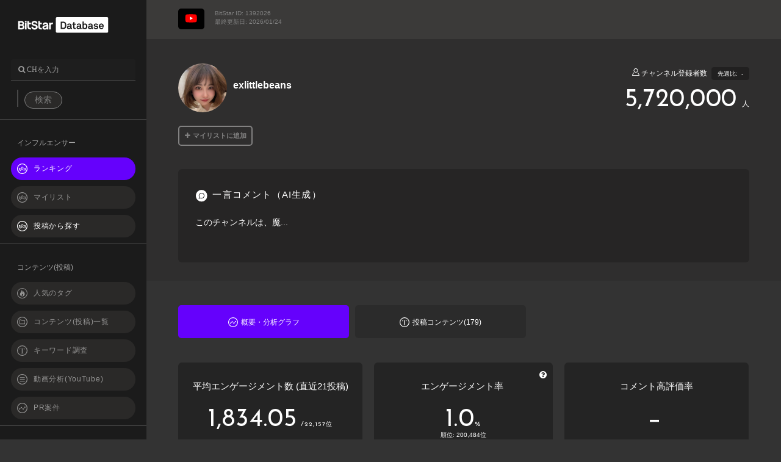

--- FILE ---
content_type: text/html; charset=utf-8
request_url: https://db.bitstar.tokyo/youtube/UCuSkK03h80AhO4IkvaSWdow
body_size: 42967
content:
<!DOCTYPE html><html lang="ja"><head><meta content="width=device-width, initial-scale=1.0" name="viewport" /><title>exlittlebeans</title><meta content="exlittlebeans | YouTubeジャンル: ブログ の詳細データはこちら。BitStar Databaseではインフルエンサーの分析〜キャスティング、プロモーション戦略立案〜レポーティングまで一気通貫したソリューションを提供します。" name="description" /><link rel="stylesheet" media="all" href="/assets/ipr/application-805e12fa2a69244f0eafe9acadcb2a15182291dac41d88234a3d9840c1d9562a.css" /><script>
//<![CDATA[
window.gon={};gon.i18n={"admin":{"credits":{"downloading_csv_message":"%{download_text}CSVのダウンロード中です。","download_success_message":"%{download_text}CSVのダウンロードが完了しました。","download_success_note":"CSVファイルを確認してください。","close":"閉じる","download_failed_message":"%{download_text}CSVのダウンロードに失敗しました。","download_failed_note":"お手数ですがもう一度ダウンロードをして下さい。","business_partner_list":"与信一覧","bugyo_business_partner_list":"奉行用与信一覧","debt_management_business_partner_list":"債務債権管理用与信一覧","bulk_import_credit":"取引先の一括取込処理","unexpected_error":"予期せぬエラーが発生しました","bulk_import_success":"取引先の一括取込処理状況の取得に成功しました","all_process_failed":"すべての処理でエラーが発生しました","required":"必須","company_name_en":"会社名（英字）","company_name":"会社名","company_number":"法人番号","invoice_number":"インボイス番号","overseas_bank_note":"海外口座への送金の場合は、銀行名を【海外送金】で選択してください","company_number_error":"法人番号に誤りがあります。法人/個人の区分と法人番号をご確認ください。","invoice_number_error":"インボイス番号に誤りがあります。","corporate_registration_note":"入力された番号は法人格なので法人登録お願いします。","number_already_exists":"番号はすでに存在します","credit_id":"取引先ID","duplicate_registration_error":"大変申し訳ありません。\nご入力いただいた代表者名/生年月日での登録がすでにされています。\n大変恐れ入りますが、下記のコードをBitStarの担当者にお伝えいただけますか？"},"promotion_submissions":{"show":{"ai_analysis_button":"AI分析を実行","generating":"生成中..."}},"plan":{"delivery_locked":"納品予定日がシステムロックを過ぎています。","delivery_change_request":"納品予定日を変更するか、システム修正稟議の提出をお願いします。","delivery_manager_request":"納品予定日の変更にはマネージャーへの依頼が必要。","issue_requesting":"URL発行を依頼中です。","issue_completed":"URL発行の依頼が完了しました。","plan_name":"プラン名:","admin_name":"担当者名:","close":"閉じる","fetching_messages":"メッセージを取得中...","show_all_history":"すべての履歴を表示する","select_promotion":"発注を選択してください","error_retry":"エラーが発生しました。もう一度やりなおしてください","enter_approval_number":"システム修正稟議番号を入力してください","saving":"保存中...","save":"保存","missing_fields":"未入力の項目があります","csv_downloading":"CSVファイルのダウンロード中です。","csv_downloaded":"CSVファイルのダウンロードが完了しました。","csv_check":"CSVファイルを確認してください。","csv_failed":"CSVファイルのダウンロードに失敗しました。","csv_retry":"お手数ですがもう一度ダウンロードをして下さい。","tax_included":"税込:","delete_confirm":"削除してもよろしいですか？","unrecorded":"未計上"},"plan_order_selection":{"other":"その他","payment_attention":"支払いをメンバーごとに分けていただく必要があります。こちらのリストをご参照の上ご登録お願いします。","search_results":"検索結果 %{count}件","unverified":"（未与信）","cannot_delete_delivered":"納品済みのため削除できません","add":"追加","delete":"削除","select_platform":"プラットフォーム選択","selected_recipients":"選択された支払先 %{count}人","searching":"検索中...","unselected_platform_alert":"プラットフォームが未選択の発注があります。"},"re_search_button":{"search_failed":"検索に失敗しました","retry_search":"再検索する"}},"ipr":{"influencers":{"fan_count_params":{"all":"全て","over_1k":"0.1万人 ~ 0.5万人","over_5k":"0.5万人 ~ 1万人","over_10k":"1万人 ~ 5万人","over_50k":"5万人 ~ 10万人","over_100k":"10万人 ~ 50万人","over_500k":"50万人 ~ 100万人","over_1m":"100万人 ~"},"list_key_search":{"none":"なし","engagement_mean":"平均エンゲージメント数","view_median":"動画視聴回数予想","engagement_rate":"エンゲージメント率","rt_median":"想定リポスト数","like_median":"想定いいね数","unit_price_desc":"想定単価","follower_count":"フォロワー数"},"fan_genders":{"男性過半数":"male","女性過半数":"female"},"default_gender":"性別を選択してください","select_age_range":"年齢層を選択してください","search_key":{"fan_count":"ファン数","display_order":"表示順序","filter_free_word":"絞り込みフリーワード","cluster":"クラスター"},"youtube_ranking":{"search_key":{"fan_count":"ファン数","display_order":" 表示順序","ch_search":" CH検索","filter_free_word":"絞り込みフリーワード","genre_selection":"ジャンル選択","viewer_information":"視聴者情報","influencer_information":"インフルエンサー情報"}},"instagram_ranking":{"search_key":{"fan_count":"ファン数","display_order":"表示順序","account_search":"アカウント検索","filter_free_word":"絞り込みフリーワード","genre_selection":"ジャンル選択","influencer_information":"インフルエンサー情報"},"categories":{"fashion":"ファッション","ootd":"今日のコーデ","easy_recipes":"簡単レシピ","home_cooking":"おうちごはん","budget_style":"プチプラコーデ","diet":"ダイエット","nails":"ネイル","illustration":"イラスト","enjoy_life":"暮らしを楽しむ","quick_recipes":"時短レシピ","beauty":"美容","lifestyle":"暮らし","skincare":"スキンケア","cosmetics":"コスメ","manga":"漫画","makeup":"メイク","slow_living":"丁寧な暮らし","fitness":"筋トレ","tokyo_gourmet":"東京グルメ","parenting":"子育て","travel":"旅行","interior":"インテリア"}},"tiktok_ranking":{"categories":{"cooking":"料理","fashion":"ファッション","diet":"ダイエット","beauty":"美容","makeup":"メイク","product_reviews":"購入品紹介","gaming":"ゲーム","vlog":"vlog","couple":"カップル","cosplay":"コスプレ","cats":"猫","romance":"恋愛","dogs":"犬","fitness":"筋トレ","dancing":"踊ってみた","singing":"歌ってみた","anime":"anime","illustration":"イラスト","soccer":"サッカー","family_life":"子供のいる暮らし","couple_daily":"カップルの日常","game_streaming":"ゲーム実況","fandom":"推し活","easy_recipes":"簡単レシピ","healing":"癒し"}}},"view_count":"視聴回数","follower_count":"フォロワー数","day":"日","week":"週間","month":"ヶ月","post_count":"投稿本数","year_month_format":"%Y年%m月","year_month_day_format":"%Y年%m月%d日","avg_view_count":"平均再生数","avg_post_count":"平均投稿数","from_last_week_data":"直近一週間のデータから算出","from_last_month_data":"直近一ヶ月のデータから算出","avg_post_counts":"平均投稿本数","no_content":"コンテンツがありません","unspecified":"指定なし","csv_download":{"downloading_csv":"CSVをダウンロード中です","dont_leave_page":"ページを移動しないでください","download_failed":"問題が発生したため、ダウンロード出来ませんでした","date_str_format":"y年m月d日","youtube_ranking_list":"YouTuberランキングリスト","instagrammer_ranking_list":"Instagrammerランキングリスト","twitter_ranking_list":"Twitterランキングリスト","tiktok_ranking_list":"TikTokランキングリスト","influencer":"インフルエンサー","posts":"投稿","youtube_my_list":"YouTuberマイリスト","youtube_my_list_follower_trend":"YouTuberマイリスト_フォロワー推移","youtube_my_list_fan_attributes":"YouTuberマイリスト_ファン属性","youtube_my_list_post_content":"YouTuberマイリスト_投稿コンテンツ","instagrammer_my_list":"Instagrammerマイリスト","twitter_my_list":"Twitterマイリスト","tiktok_my_list":"TikTokマイリスト","similar_influencers_list":"類似インフルエンサーリスト","content_list":"コンテンツリスト","pr_analysis_list":"PR分析一覧","pr_data_list":"PRデータリスト","content_overview":"コンテンツ一覧","instagram_search_results_list":"Instagram検索結果リスト","tiktok_search_results_list":"TikTok検索結果リスト","list":"リスト"},"already_registered":"そのリストには登録済です。","date_range_picker":{"apply":"変更","cancel":"キャンセル","start_date":"開始日","end_date":"終了日","custom":"自分で指定","days_of_week":{"sunday":"日","monday":"月","tuesday":"火","wednesday":"水","thursday":"木","friday":"金","saturday":"土"},"month_names":{"january":"1月","february":"2月","march":"3月","april":"4月","may":"5月","june":"6月","july":"7月","august":"8月","september":"9月","october":"10月","november":"11月","december":"12月"}}},"lib":{"male":"男性","female":"女性","age":"年齢","admins":{"suspend":{"confirm_suspend":"このアカウントを停止しますか？","confirm_unsuspend":"このアカウントを復活させますか？","account_suspended":"※このアカウントは現在停止中です","suspend_account":"アカウントを停止する","communication_error":"通信エラーが発生しました。時間をおいてもう一度操作をおこなってください。"},"smarthr_sync":"SmartHR連動"}},"select2":{"searching":"検索中..."}};gon.videos_urls=["https://i.ytimg.com/vi/7HnPE5FuSEI/sddefault.jpg","https://i.ytimg.com/vi/CYjM8XTmiuk/sddefault.jpg","https://i.ytimg.com/vi/dcOMXurnB4Q/sddefault.jpg","https://i.ytimg.com/vi/KXPVugwlGJk/sddefault.jpg","https://i.ytimg.com/vi/8Y4zfSBLggI/sddefault.jpg"];
//]]>
</script><script src="/assets/ipr/application-a6df770c5fd21465ec5507a4b6957c3c2d21823fdbb9bd0fd2f4d162305653e8.js"></script><meta name="csrf-param" content="authenticity_token" />
<meta name="csrf-token" content="ZpFxkwfpl6N47WIUJlk75PN1OXJxVqlMAux7gMfPu4DF7EMk5HN0RcopTTXJyfzUludkX-e-qvMdF_AhBpHG8g" /><link rel="shortcut icon" type="image/x-icon" href="/images/ipr/favicon.png" /><!-- Google Tag Manager --><script>(function (w, d, s, l, i) {
  w[l] = w[l] || [];
  w[l].push({ 'gtm.start': new Date().getTime(), event: 'gtm.js' });
  var f = d.getElementsByTagName(s)[0], j = d.createElement(s), dl = l != 'dataLayer' ? '&l=' + l : '';
  j.async = true;
  j.src = 'https://www.googletagmanager.com/gtm.js?id=' + i + dl;
  f.parentNode.insertBefore(j, f);
})
(window, document, 'script', 'dataLayer', 'GTM-PTJRZRH');</script><!-- End Google Tag Manager --><script>!function(f,b,e,v,n,t,s)
{if(f.fbq)return;n=f.fbq=function(){n.callMethod?
n.callMethod.apply(n,arguments):n.queue.push(arguments)};
if(!f._fbq)f._fbq=n;n.push=n;n.loaded=!0;n.version='2.0';
n.queue=[];t=b.createElement(e);t.async=!0;
t.src=v;s=b.getElementsByTagName(e)[0];
s.parentNode.insertBefore(t,s)}(window, document,'script',
'https://connect.facebook.net/en_US/fbevents.js');
fbq('init', '400611347394810');
fbq('track', 'PageView');
if(location.pathname == '/dashboard') {
  fbq('track', 'CompleteRegistration', {
    value: 0,
    currency: 'JPY',
  });
}</script><noscript><img height="1" width="1" style="display:none" src=src="https://www.facebook.com/tr?id=400611347394810&ev=PageView&noscript=1" style="display:none" width="1" /></noscript></head><body class="ipr influencers-youtube influencers"><!-- Google Tag Manager (noscript) --><iframe height="0" src="https://www.googletagmanager.com/ns.html?id=GTM-PTJRZRH" style="display:none;visibility:hidden" width="0"></iframe><!-- End Google Tag Manager (noscript) --><div class="loading"><img src="/assets/ipr/loading-229695433094a8a6c2bf20fc0e9e7193241cb39281d34e610cf6b6a310dd5fcf.svg" /></div><div class="cointainer"><div class="modal" id="samplemodal" tabindex="-1"><div class="modal-dialog modal-lg"><div class="modal-content"><div class="modal-header"><button class="close" data-dismiss="modal" type="button"><span>×</span></button><h4 class="modal-title">有料会員登録</h4></div><div class="modal-body">有料会員登録すると、フィルタリング機能などが使えるようになります。<a href="/settings">詳細を見る</a></div><div class="modal-footer"><button class="btn btn-default" data-dismiss="modal" type="button">閉じる</button></div></div></div></div><script>$(function() {
    $('.unclickable').click(function(){
        return false;
    })
});</script><div class="sidebar"><div class="sidebar-header"><div class="sidebar-inners"><div class="sidebar-header-main"><div class="sidebar-logos"><a href="/ranking/youtube"><img class="logo" src="/assets/ipr/db_wh-9afd5adc0c02f15a5032fba21d8efc500ccec9dbbb3b7a76e8a700124262d8cb.svg" /></a></div></div><div class="wrapper-sidebar-content"><ul class="menu-list"><form class="navbar-sns-search" action="/ranking/youtube" accept-charset="UTF-8" method="get"><div class="min-h"><div class="row row-0 select-block-lg"><div class="form-group keyword"><div class="searchbox-keywords"><input placeholder=" CHを入力" autofocus="autofocus" class="search-form fa sidebar-search-form form-control" type="text" name="account_word" id="account_word" /></div></div></div></div><div class="row-buttons"><div class="pulldown"><table class="imitation-select" id="sel2"></table></div><div class="search"><input type="submit" name="commit" value="検索" class="btn-submit" /></div></div></form></ul></div><div class="wrapper-sidebar-content"><ul class="menu-list"><li class="heading">インフルエンサー</li><li class="menu current"><a href="/ranking/youtube"><img src="/assets/ipr/icons/mnav_new_influ-a5d983a4167b8da547e234f95fbc867b1dac714f51c08fd5a6569c8d5ae9fcd6.svg" />ランキング</a></li><li class="menu normal"><span class="free-view-pop" data-placement="top" data-toggle="popover"><a class="subscription-disabled" href="/favorite_influencers/youtube"><img src="/assets/ipr/icons/mnav_new_influ-a5d983a4167b8da547e234f95fbc867b1dac714f51c08fd5a6569c8d5ae9fcd6.svg" />マイリスト</a></span></li><li class="menu normal"><span class="free-view-pop" data-placement="top" data-toggle="popover"><a href="/detail_search/instagram_users"><img src="/assets/ipr/icons/mnav_new_influ-a5d983a4167b8da547e234f95fbc867b1dac714f51c08fd5a6569c8d5ae9fcd6.svg" />投稿から探す</a></span></li></ul></div><div class="wrapper-sidebar-content"><ul class="menu-list"><li class="heading">コンテンツ(投稿)</li><li class="menu normal"><span class="free-view-pop" data-placement="top" data-toggle="popover"><a class="subscription-disabled" href="/trends/youtube"><img src="/assets/ipr/icons/mnav_trendrank-93fe754736a0460f497b215d0077c3cce3fffa25290fba88a35d01c3fbd12759.svg" />人気のタグ</a></span></li><li class="menu normal"><span class="free-view-pop" data-placement="top" data-toggle="popover"><a class="subscription-disabled" href="/content_search?platform=youtube"><img src="/assets/ipr/icons/mnav_content_search-418451bbfbda1f9ffc85cf282505372390224c7065962d9551b855b2fa7cc5f8.svg" />コンテンツ(投稿)一覧</a></span></li><li class="menu normal"><span class="free-view-pop" data-placement="top" data-toggle="popover"><a class="subscription-disabled" href="/keyword_reports"><img src="/assets/ipr/icons/mnav_report-1085255854273ad53ddcc7db11075621d9427b22cb5f8881238d05d7342c5d8f.svg" />キーワード調査</a></span></li><li class="menu normal"><span class="free-view-pop" data-placement="top" data-toggle="popover"><a class="subscription-disabled" href="/content_reports"><img src="/assets/ipr/icons/mnav_content_report-4030daedcc71013f8bac8173eebccae1bd870265fdd2450cde765f93883fbe51.svg" />動画分析(YouTube)</a></span></li><li class="menu normal"><span class="free-view-pop" data-placement="top" data-toggle="popover"><a class="subscription-disabled" href="/product_reports"><img src="/assets/ipr/icons/mnav_trend-25e58c00c5815005ee2a87a5fff7ea2d5ba30592e1ba6bef64c140ece9ed6f80.svg" />PR案件</a></span></li></ul></div><div class="wrapper-sidebar-content"><ul class="menu-list"><li class="heading">設定</li><li class="menu normal"><span class="free-view-pop" data-placement="top" data-toggle="popover"><a class="subscription-disabled" href="/settings"><img src="/assets/ipr/icons/mnav_influ_att-490edad228552498899f91b749cedb40a33d13aa2d1953589130bf2e40cc9229.svg" />アカウント情報</a></span></li><li class="menu normal"><span class="free-view-pop" data-placement="top" data-toggle="popover"><a class="subscription-disabled" href="/contacts/new"><img src="/assets/ipr/icons/mnav_mail-20863a17d8581e1c7eb77bb1d915c37b5e18a66986a55047381982071d844a38.svg" />お問い合わせ</a></span></li></ul></div><div class="sidebar-footer"><div class="account-btn"><a class="btn-sign-in" href="/sponsors/sign_up">新規登録</a><a class="btn-login" href="/sponsors/sign_in">ログイン</a></div><a target="_blank" class="privacy" href="https://corp.bitstar.tokyo/privacy">プライバシーポリシー</a><a target="_blank" href="https://bitstar.tokyo/corp/rule/#ipr">利用規約</a><p class="copyright">©2026BitStar Inc. All Rights Reserved.</p></div></div></div></div><div class="main"><div class="col-12 relative"><div class="info-influencer cbp-af-header"><div class="infl-contactlink"><div class="display-head"><div class="row row-0"><div class="current" id="select_sns"><div class="bitstar-id">BitStar ID: 1392026<br />最終更新日: 2026/01/24</div><a class="fade det_head_contant_btn influencers_header_logo youtube" href=""><span><img src="/assets/ipr/icons/hed_icon_youtube-9d3ce92c1ba449906e3390e6ae3c0d4c17ddc3b289b8febe3f43c709a06739f8.svg" /></span></a></div></div></div></div><div class="display-head row"><div class="row row-0 row-eq-height flex"><div class="col-xs-8 col-sm-8 col-md-8 col-lg-8 info-main pdr-lr-0"><div class="mt-20"><div class="info-thumbnail"><a target="blank" href="https://www.youtube.com/channel/UCuSkK03h80AhO4IkvaSWdow"><img class="thumbnail-mid" alt="thumbnail" onerror="displayNoImage(this)" src="https://yt3.ggpht.com/uaSq2SkZPa6tgQnvCITUXxQ97Xb5054qNokG_etniHGrVlU4e5o-FWJ8G4GlhT5hy8Im4wxL7ag=s240-c-k-c0x00ffffff-no-rj" /></a></div><div class="info clearfix"><p class="name">exlittlebeans</p></div></div></div><div class="col-xs-4 col-sm-4 col-md-4 col-lg-4 info-main text-right pdr-lr-0"><div class="mt-25"><p class="info-main_title"><span><img width="auto" height="12px" src="/assets/ipr/icons/head_icon_fansicon-0c8a43836c4e22cf4d18c3f87a48f024c01b1dd801d79e25f1db3786b3e0de05.svg" /></span>&nbsp;チャンネル登録者数</p><div class="updown"><span>先週比:</span>-</div><h3 class="numbercount">5,720,000<span class="rank-unit">人</span></h3></div></div></div><div class="mylist row row-0 pdr-lr-0"><span class='clearfix free-view-pop' data-placement='top' data-toggle='popover' tabindex='0'>
      <a class='fav_tags add-list-btn brief-comment-btn disabled' href='javascript:void(0)' >
        <span><i class='fa fa-plus'></i>マイリストに追加</span>
      </a>
    </span></div><div class="modal" id="modal-mylist" tabindex="-1"><div class="modal-dialog modal-lg"><div class="modal-content"><div class="modal-header"><button class="close" data-dismiss="modal" type="button"><span>×</span></button><h4 class="modal-title">リストに追加する<a class="det_head_contant_btn" href="/favorite_influencers/youtube">マイリストを作成・編集</a></h4></div><div class="modal-body row text-center modal-body-mylist"><div class="text-center mgb-20">マイリストが作成されていません。</div></div></div></div></div><input data-platform-name="Channel" id="platform_id" type="hidden" value="UCuSkK03h80AhO4IkvaSWdow" /><div id="brief-comment"><div class="row-eq-height flex brief-comment-area"><div class="col-xs-12 col-sm-12 col-md-12 col-lg-12 pdr-lr-0"><div class="brief-comment_title"><div class="title"><p class="heading"><span><img src="/assets/ipr/icons/icon_comment_circle-289a034050d2805dbebdf9cfdeff8f6ca3abb6a972589a01c26f2145c0d0f5cf.svg" /></span>一言コメント（AI生成）</p></div></div><div class="brief-comment_data"><div class="item"><div class="text-data"><p>このチャンネルは、魔...</p></div></div></div></div></div></div></div></div></div><div class="tabarea influencers-tab js-platform-display-area"><script type="text/javascript" src="//cdn.jsdelivr.net/momentjs/latest/moment.min.js"></script><script type="text/javascript" src="//cdn.jsdelivr.net/bootstrap.daterangepicker/2/daterangepicker.js"></script><link rel="stylesheet" type="text/css" href="//cdn.jsdelivr.net/bootstrap.daterangepicker/2/daterangepicker.css" /><script src="//cdnjs.cloudflare.com/ajax/libs/moment.js/2.11.2/locale/ja.js"></script><ul class="info-nav row" id="tabs-list"><li class="link active" id="tab-overview"><a class="list-btn" href="/youtube_detail/UCuSkK03h80AhO4IkvaSWdow?content=overview"><label><span><img src="/assets/ipr/icons/mnav_trend-25e58c00c5815005ee2a87a5fff7ea2d5ba30592e1ba6bef64c140ece9ed6f80.svg" /></span><span>概要・分析グラフ</span></label></a></li><li class="link" id="tab-posts"><a class="list-btn" href="/youtube_detail/UCuSkK03h80AhO4IkvaSWdow?content=posts"><label><span><img src="/assets/ipr/icons/mnav_report-1085255854273ad53ddcc7db11075621d9427b22cb5f8881238d05d7342c5d8f.svg" /></span><span>投稿コンテンツ(179)</span></label></a></li></ul><div class="section-container tabarea influencers-tab"><div class="section-container_in"><article><section class="wrapper-contents"><main class="wrapper-influencer-detail"><div class="display-area row row-0 selectmaenu_boxarea"><div class="info-sub-youtube" id="js_youtube_graph_page"><div class="info-top-area"><div class="info-sub-ara clearfix row-eq-height w-100"><div class="info-sub-left"><div><div class="clearfix"><div class="info-info"><h2 class="text-center">平均エンゲージメント数 (直近21投稿)</h2><div class="value"><h3 class="text-center">1,834.05<span>&nbsp;/</span><span class="rank-unit">22,157位</span></h3></div></div></div><div class="info-bottom clearfix"><div class="info-bottom-right clearfix row row-0"><p class="left">平均いいね数</p><p class="right"><span class="wow">1,814.8</span></p></div><div class="info-bottom-right clearfix row row-0"><p class="left">平均コメント数</p><p class="right"><span class="wow">19</span></p></div></div></div></div><div class="info-sub-middle"><div><div class="info-sub-area-top clearfix"><div class="info-info"><div class="icon_q" data-target="#documentNormalModal-recent_engagement_rate_yt" data-toggle="modal"><i class="fa fa-question-circle"></i></div><h2 class="text-center">エンゲージメント率&nbsp;</h2><div class="value"><h3 class="text-center">1.0<span>%</span></h3><p class="rank-unit text-center">順位:&nbsp;200,484位</p></div></div></div><div class="info-bottom clearfix"><div class="info-bottom-right clearfix row row-0"><p class="left">視聴数</p><p class="right"><span class="wow">3,911,618</span></p></div><div class="info-bottom-right clearfix row row-0"><p class="left">ENG数</p><p class="right"><span class="wow">39,149</span></p></div></div></div></div><div class="info-sub-right"><div><div class="info-sub-area-top clearfix"><div class="info-info"><h2 class="text-center">コメント高評価率</h2><div class="value"><h3 class="text-center">−</h3></div></div></div><div class="comment-rate-bottom"><a class="contact-link" href="/contacts/new">表示条件があるため、ご希望の方はご相談ください</a></div></div></div></div></div><div class="info-sub-ara clearfix row-eq-height w-100"><div class="info-sub-left"><div><div class="info-sub-area-top clearfix"><div class="clearfix"><div class="info-info"><div class="icon_q" data-target="#documentNormalModal-view_median" data-toggle="modal"><i class="fa fa-question-circle"></i></div><h2 class="text-center">通常動画一本あたりの視聴回数予想</h2><div class="value"><h3 class="text-center">?????</h3></div></div></div></div><div class="info-bottom clearfix"><div class="info-bottom-right clearfix row row-0"><p class="left">最小再生数予想</p><p class="right"><span class="wow">?????</span></p></div><div class="info-bottom-right clearfix row row-0"><p class="left">最大再生数予想</p><p class="right"><span class="wow">?????</span></p></div></div></div></div><div class="info-sub-middle"><div><div class="info-sub-area-top clearfix"><div class="info-info"><h2 class="text-center">通常動画一本あたりの想定単価</h2><div class="value clearfix"><div class="unit-price-col text-center"><h3 class="inline">?????<span class="rank-unit">万円</span></h3><span class="rank-unit">&nbsp;〜&nbsp;</span><h3 class="inline">?????<span class="rank-unit">万円</span></h3></div></div></div></div><div class="info-bottom clearfix"><div class="info-bottom-right clearfix row row-0"><p class="left">想定最低単価</p><p class="right"><span class="wow">?????<span class="rank-unit">万円</span></span></p></div><div class="info-bottom-right clearfix row row-0"><p class="left">想定最高単価</p><p class="right"><span class="wow">?????<span class="rank-unit">万円</span></span></p></div></div></div></div><div class="info-sub-right"><div><div class="info-sub-area-top clearfix"><div class="clearfix"><div class="info-info"><div class="icon_q" data-target="#documentNormalModal-view_median" data-toggle="modal"><i class="fa fa-question-circle"></i></div><h2 class="text-center">Shorts動画一本あたりの視聴回数予想</h2><div class="value"><h3 class="text-center">?????</h3></div></div></div></div><div class="info-bottom clearfix"><div class="info-bottom-right clearfix row row-0"><p class="left">最小再生数予想</p><p class="right"><span class="wow">?????</span></p></div><div class="info-bottom-right clearfix row row-0"><p class="left">最大再生数予想</p><p class="right"><span class="wow">?????</span></p></div></div></div></div></div><div class="info-sub-ara clearfix row-eq-height w-100"><div class="info-sub-left"><div><div class="info-sub-area-top clearfix"><div class="info-info"><h2 class="text-center">ショート動画一本あたりの想定単価</h2><div class="value clearfix"><div class="unit-price-col text-center"><h3 class="inline">?????<span class="rank-unit">万円</span></h3><span class="rank-unit">&nbsp;〜&nbsp;</span><h3 class="inline">?????<span class="rank-unit">万円</span></h3></div></div></div></div><div class="info-bottom clearfix"><div class="info-bottom-right clearfix row row-0"><p class="left">想定最低単価</p><p class="right"><span class="wow">?????<span class="rank-unit">万円</span></span></p></div><div class="info-bottom-right clearfix row row-0"><p class="left">想定最高単価</p><p class="right"><span class="wow">?????<span class="rank-unit">万円</span></span></p></div></div></div></div><div class="info-sub-middle"><div><div class="info-sub-area-top clearfix"><div class="clearfix"><div class="info-info"><div class="icon_q" data-target="#documentNormalModal-video_view_count" data-toggle="modal"><i class="fa fa-question-circle"></i></div><h2 class="text-center">通常動画月間視聴回数</h2><div class="value"><h3 class="text-center">180,871</h3></div></div></div></div><div class="info-bottom clearfix"><div class="info-bottom-right clearfix row row-0"><p class="left">動画数</p><p class="right"><span class="wow">2</span></p></div><div class="info-bottom-right clearfix row row-0"><p class="left">平均視聴回数</p><p class="right"><span class="wow">90,435</span></p></div></div></div></div><div class="info-sub-right"><div><div class="info-sub-area-top clearfix"><div class="clearfix"><div class="info-info"><div class="icon_q" data-target="#documentNormalModal-video_view_count" data-toggle="modal"><i class="fa fa-question-circle"></i></div><h2 class="text-center">Shorts動画月間視聴回数</h2><div class="value"><h3 class="text-center">1,047,165</h3></div></div></div></div><div class="info-bottom clearfix"><div class="info-bottom-right clearfix row row-0"><p class="left">動画数</p><p class="right"><span class="wow">10</span></p></div><div class="info-bottom-right clearfix row row-0"><p class="left">平均視聴回数</p><p class="right"><span class="wow">104,716</span></p></div></div></div></div></div><div class="i_boxarea"><div class="info-title-area"><div class="info-title"><p class="heading"><span><img width="auto" height="18px" src="/assets/ipr/icons/icon_overview-b99d0b0307c26586e28d0a2c57d13d2bdd9d909f4be9d7af0d293f08977b44ba.svg" /></span>チャンネル概要</p></div></div><div class="info-data-area clearfix"><div class="grad-item clearfix"><div class="info-slide-data"><div class="swiper_area" id="top_slider"><div class="swiper-container"><div class="swiper-wrapper"><div class="swiper-slide"><a target="blank" href="https://www.youtube.com/watch?v=7HnPE5FuSEI"><img class="responsive-img" src="https://i.ytimg.com/vi/7HnPE5FuSEI/sddefault.jpg" /></a></div><div class="swiper-slide"><a target="blank" href="https://www.youtube.com/watch?v=CYjM8XTmiuk"><img class="responsive-img" src="https://i.ytimg.com/vi/CYjM8XTmiuk/sddefault.jpg" /></a></div><div class="swiper-slide"><a target="blank" href="https://www.youtube.com/watch?v=dcOMXurnB4Q"><img class="responsive-img" src="https://i.ytimg.com/vi/dcOMXurnB4Q/sddefault.jpg" /></a></div><div class="swiper-slide"><a target="blank" href="https://www.youtube.com/watch?v=KXPVugwlGJk"><img class="responsive-img" src="https://i.ytimg.com/vi/KXPVugwlGJk/sddefault.jpg" /></a></div><div class="swiper-slide"><a target="blank" href="https://www.youtube.com/watch?v=8Y4zfSBLggI"><img class="responsive-img" src="https://i.ytimg.com/vi/8Y4zfSBLggI/sddefault.jpg" /></a></div></div></div></div></div><div class="info-text-data"><p>The world of magic and fairy tales!
<br />I am the invincible little bean himself! Thank you all for your love and support.
<br />Prohibit the transport of my work, violators will be investigated!
<br />Copyright infringement !
</p></div></div><div class="swiper-pagination-thumbs"></div></div></div><div class="i_boxarea"><div class="info-title-area"><div class="info-title"><p class="heading"><span><img width="auto" height="18px" src="/assets/ipr/icons/icon_views-38e144a1513136373516dd4b0a780143ed6218651f39a0d6bb48469e04ff4952.svg" /></span>投稿コンテンツデータ</p></div></div><div class="info-data-area clearfix"><div class="graph_area"><div class="table-heading mt-30"><div class="tab"><ul class="tab-btn text-left" id="char_period_tab"><li class="list-nav day"><a class="ajax-period-sort" href="javascript:void(0)">Day</a></li><li class="list-nav week"><a class="ajax-period-sort" href="javascript:void(0)">Week</a></li><li class="list-nav month"><a class="ajax-period-sort" href="javascript:void(0)">Month</a></li></ul></div></div><div class="info-data-area clearfix"><div class="info-sub-ara info-cost-area text-center"><div class="clearfix"><div class="right pdr-lr-20"><div><div class="value-title average-pv-count_s"></div></div></div><div class="right pdr-lr-20"><div><div class="value-title average-pv-count"></div></div></div></div></div></div><div id="pv-graph"></div><div class="graph_text"><i class="fa fa-line-chart"></i>&nbsp;視聴回数&nbsp;&nbsp;<i class="fa fa-bar-chart"></i>&nbsp;投稿本数<span class="chart-notice">&nbsp;(集計タイミングにより実数と差が発生する場合があります)</span></div></div></div></div><div class="i_boxarea"><div class="info-title-area"><div class="info-title"><p class="heading"><span><img width="auto" height="18px" src="/assets/ipr/icons/icon_usermap-20fe0190643d295b6b27b533d1413d025ed20dd5f2b4547f62a64d696994f638.svg" /></span>フォロワー増減推移</p></div></div><div class="info-data-area clearfix"><div class="info-sub-ara clearfix row-eq-height info-cost-area"><div class="info-sub-left"><div class="pdb-20"><div class="info-sub-area-top clearfix"><div class="clearfix"><div class="info-info"><h2 class="text-center"><i class='fa fa-question-circle help-text-tooltip' data-toggle='tooltip' data-title='直近一ヶ月のデータから算出' data-html='true'>
    </i>&nbsp;平均増減数(week)</h2><div class="value clearfix"><h3 class="text-center">+2,419</h3><p class="rank-unit text-center">Follower</p></div></div></div></div></div></div><div class="info-sub-right clu_5"><div class="pdb-20"><div class="clearfix"><div class="info-info"><h2 class="text-center"><i class='fa fa-question-circle help-text-tooltip' data-toggle='tooltip' data-title='前週の総フォロワー数から算出' data-html='true'>
    </i>&nbsp;増減率(week)</h2><div class="value clearfix"><h3 class="text-center">+0.0%</h3><p class="rank-unit text-center">Follower</p></div></div></div></div></div></div><div class="graph_area"><div class="mt-60 graph-heading"><div class="tab"><ul class="tab-btn txt-center" id="char_period_tab_second"><li class="list-nav week"><a class="ajax-period-sort" href="javascript:void(0)">Week</a></li><li class="list-nav month"><a class="ajax-period-sort" href="javascript:void(0)">Month</a></li></ul></div></div><div id="follower-graph"></div></div></div></div><div class="i_boxarea pdb-20 disabled"><div class="i_box_subarea"><div class="icon_q" data-target="#documentNormalModal-related_tags" data-toggle="modal"><i class="fa fa-question-circle"></i></div></div><div class="related_tagsbox mt-10"><div class="info-title-area"><div class="info-title mb-10"><p class="heading"><span><img width="auto" height="18px" src="/assets/ipr/icons/icon_keywords-e8380587de91786f216d9eb69b55f16fbd3d1c8ade00079cc667d81f03493f65.svg" /></span>関連10キーワード</p></div></div><div class="info-data-area"><ul class="related_tags row"><li><p>??????????</p></li><li><p>??????????</p></li><li><p>??????????</p></li></ul></div></div></div><div id="js_youtube_metric_graph"><div class="info-sub-ara clearfix row-eq-height info-cost-area"><div class="info-sub-left disabled"><div class="pdb-0"><div class="info-sub-area-top clearfix"><div class="info-info"><div class="icon_q" data-target="#documentNormalModal-demographic_yt" data-toggle="modal"><i class="fa fa-question-circle"></i></div><h2 class="text-center">ENGユーザー男女比率</h2><div class="value"><p class="value-title txt-center"><span class="trialvew"><a href="/sponsors/sign_up">無料登録</a>でお試しいただけます</span></p></div></div></div></div></div><div class="info-sub-right clu_5 disabled"><div><div class="info-sub-area-top clearfix"><div class="info-info"><div class="icon_q" data-target="#documentNormalModal-demographic_yt" data-toggle="modal"><i class="fa fa-question-circle"></i></div><h2 class="text-center">年齢比率</h2><div class="value clearfix"><p class="value-title txt-center"><span class="trialvew"><a href="/sponsors/sign_up">無料登録</a>でお試しいただけます</span></p></div></div></div></div></div></div></div><div class="i_boxarea disabled" id="related-youtuber"><div class="i_box_subarea"><div class="icon_q" data-target="#documentNormalModal-related_youtuber" data-toggle="modal"><i class="fa fa-question-circle"></i></div></div><div class="info-title-area"><div class="info-title"><p class="heading"><div class="heading-left"><span><img width="auto" height="18px" src="/assets/ipr/icons/icon_related_creator-f5d5611c208c2f7f2ca5d05fb319b222f51d1677785600ea50e4899075aafd20.svg" /></span>視聴者近似インフルエンサー</div><div class="heading-right squeeze_check_items"><div class="check_same_genre_channels check_item"><input type="checkbox" name="check_same_genre_channels" id="check_same_genre_channels" value="true" disabled="disabled" /><label for="check_same_genre_channels">同ジャンルに絞る</label><input type="hidden" name="js_filter[url]" id="js_filter_url" value="{&quot;controller&quot;=&gt;&quot;ipr/influencers&quot;, &quot;action&quot;=&gt;&quot;youtube&quot;, &quot;cid&quot;=&gt;&quot;UCuSkK03h80AhO4IkvaSWdow&quot;, &quot;page&quot;=&gt;nil}" autocomplete="off" /></div></div></p></div></div><div class="info-data-area row row-0"><p class="value-title txt-center"><span class="trialvew"><a href="/sponsors/sign_up">無料登録</a>でお試しいただけます</span></p></div></div><div id="footer_contactbtn"><div id="contact_link"><a class="det_head_contant_btn" href="/contacts/new?inquiry=8004713&amp;platform=youtube"><span><i class="fa fa-envelope"></i>&nbsp;プロモーション・キャスティングに関するお問い合わせ</span></a></div></div></div><div class="modal" id="modal-csv" tabindex="-1"><div class="modal-dialog modal-lg"><div class="modal-content"><div class="modal-header"><button class="close" data-dismiss="modal" type="button"><span>×</span></button><h4 class="modal-title">類似インフルエンサーランキングCSVダウンロード</h4></div><div class="modal-body row text-center"><p class="mgt-20 mgb-20">フォロワー総数、フォロワー増減数、エンゲージメント数、エンゲージメント率<br /></p><div class="text-center mgb-20"><button class="btn btn-lg btn-default" id="download-button" type="button"><a href="javascript:void(0)"><span>ダウンロード</span></a></button></div><p class="text-center"><span>※ データにはフォロワー総数、フォロワー増減数、エンゲージメント数、エンゲージメント率の他、<br />URL、カテゴリーが含まれます。</span></p></div><div class="modal-body row text-center"></div></div></div></div><div aria-hidden="true" aria-labelledby="modal" class="modal fade" id="documentNormalModal-recent_engagement_rate_yt" role="dialog" tabindex="-1"><div class="modal-dialog" role="document"><div class="modal-content"><div class="modal-header"><button class="close" data-dismiss="modal" type="button">×</button><h4 class="modal-title">機能説明</h4></div><div class="modal-body"><p>直近 21 動画へのコメント、高評価とその視聴回数から算出しています。</p></div><div class="modal-footer"></div></div></div></div><div aria-hidden="true" aria-labelledby="modal" class="modal fade" id="documentNormalModal-view_median" role="dialog" tabindex="-1"><div class="modal-dialog" role="document"><div class="modal-content"><div class="modal-header"><button class="close" data-dismiss="modal" type="button">×</button><h4 class="modal-title">機能説明</h4></div><div class="modal-body"><p>直近 21 動画の視聴数の中央値です。</p></div><div class="modal-footer"></div></div></div></div><div aria-hidden="true" aria-labelledby="modal" class="modal fade" id="documentNormalModal-demographic_yt" role="dialog" tabindex="-1"><div class="modal-dialog" role="document"><div class="modal-content"><div class="modal-header"><button class="close" data-dismiss="modal" type="button">×</button><h4 class="modal-title">機能説明</h4></div><div class="modal-body"><p>投稿コンテンツに対するユーザーコメントを元に解析をしています。<br>コメント非公開の場合は取得できません。</p></div><div class="modal-footer"></div></div></div></div><div aria-hidden="true" aria-labelledby="modal" class="modal fade" id="documentNormalModal-comment_language" role="dialog" tabindex="-1"><div class="modal-dialog" role="document"><div class="modal-content"><div class="modal-header"><button class="close" data-dismiss="modal" type="button">×</button><h4 class="modal-title">機能説明</h4></div><div class="modal-body"><p>投稿コンテンツに対するユーザーコメントを元に解析をしています。<br>コメント非公開の場合は取得できません。</p></div><div class="modal-footer"></div></div></div></div><div aria-hidden="true" aria-labelledby="modal" class="modal fade" id="documentNormalModal-related_tags" role="dialog" tabindex="-1"><div class="modal-dialog" role="document"><div class="modal-content"><div class="modal-header"><button class="close" data-dismiss="modal" type="button">×</button><h4 class="modal-title">機能説明</h4></div><div class="modal-body"><p>配信者が動画に独自に設定できるタグ（視聴者からは見えないもの）<br>で、よく使われているものを表示しています。</p></div><div class="modal-footer"></div></div></div></div><div aria-hidden="true" aria-labelledby="modal" class="modal fade" id="documentNormalModal-related_youtuber" role="dialog" tabindex="-1"><div class="modal-dialog" role="document"><div class="modal-content"><div class="modal-header"><button class="close" data-dismiss="modal" type="button">×</button><h4 class="modal-title">機能説明</h4></div><div class="modal-body"><p>動画にコメントしているユーザーを元に<br>同一ユーザー比率が高いチャンネルを表示しています。</p></div><div class="modal-footer"></div></div></div></div><div aria-hidden="true" aria-labelledby="modal" class="modal fade" id="documentNormalModal-video_view_count" role="dialog" tabindex="-1"><div class="modal-dialog" role="document"><div class="modal-content"><div class="modal-header"><button class="close" data-dismiss="modal" type="button">×</button><h4 class="modal-title">機能説明</h4></div><div class="modal-body"><p>直近の公開動画を除く過去1ヶ月間の総再生数です。</p></div><div class="modal-footer"></div></div></div></div></div></main></section></article></div></div></div><style>@import url('https://fonts.googleapis.com/css?family=Josefin+Sans:100,300,400,600')</style><div class="modal" id="modal-error" tabindex="-1"><div class="modal-dialog"><div class="modal-content"><div class="modal-header"><button class="close" data-dismiss="modal" type="button"><span>×</span></button><h4 class="modal-title text-center">システムエラー</h4></div><div class="modal-body modal-body-error">予期せぬエラーが発生しました。<br /><br />画面を更新し、もう一度やり直してください。</div></div></div></div></div></div></body></html>

--- FILE ---
content_type: text/html; charset=UTF-8
request_url: https://www.googletagmanager.com/ns.html?id=GTM-PTJRZRH
body_size: 13
content:
<!DOCTYPE html>


<html lang=en>
<head>
  <meta charset=utf-8>
  <title>ns</title>
</head>
<body>
  

  

  
  

  

  

  

  

  

  

  

  

  

  

  

  

  

  







































<img height="1" width="1" style="border-style:none;" alt="" src="//www.googleadservices.com/pagead/conversion/11073115031/?url=https%3A%2F%2Fdb.bitstar.tokyo%2F&amp;guid=ON&amp;script=0&amp;data="/>















































</body></html>


--- FILE ---
content_type: image/svg+xml
request_url: https://db.bitstar.tokyo/assets/ipr/db_wh-9afd5adc0c02f15a5032fba21d8efc500ccec9dbbb3b7a76e8a700124262d8cb.svg
body_size: 9899
content:
<?xml version="1.0" encoding="UTF-8"?><svg id="_レイヤー_2" xmlns="http://www.w3.org/2000/svg" viewBox="0 0 408.69 70"><defs><style>.cls-1{fill:#fff;}</style></defs><g id="_レイヤー_2-2"><g id="_レイヤー_1-2"><g id="_グループ_5"><g id="_グループ_4"><path id="_パス_9" class="cls-1" d="m88.63,43.76c-.02-.46-.06-.93-.14-1.38-.15-.87-.42-1.71-.79-2.5-.38-.82-.86-1.59-1.43-2.3-.51-.64-1.09-1.22-1.72-1.74-1.75-1.44-3.84-2.36-6.79-2.97-.51-.1-1.02-.2-1.55-.3-2.1-.3-4.15-.89-6.1-1.73-.73-.31-1.33-.86-1.7-1.55-.29-.63-.33-1.35-.13-2.01.48-1.66,2.62-3.44,6.17-3.44,2.96,0,5.26,1.59,6,4.16l.08.29h7.13l-.04-.44c-.03-.3-.08-.78-.18-1.33-.11-.85-.33-1.68-.65-2.47-1.75-4.35-6.35-7.05-11.99-7.05-8.46,0-14.23,4.6-14.36,11.47.04,4.56,3.15,7.84,9.24,9.76,1.55.49,3.15.88,4.71,1.26l.47.11c2.85.69,6.08,1.46,6.08,4.77,0,3.06-3.19,4.45-6.15,4.45-1.31.02-2.61-.24-3.81-.76h-.02c-2.28-.94-3.66-2.63-3.8-4.63l-.03-.37h-7.18v.4c.09,9.1,8.76,12.4,14.58,12.4.85,0,1.69-.05,2.53-.15.79-.1,1.57-.24,2.35-.44.73-.19,1.44-.43,2.13-.72.65-.28,1.29-.6,1.89-.98.58-.36,1.12-.77,1.63-1.22.5-.44.95-.93,1.35-1.45s.76-1.07,1.05-1.66c.3-.59.54-1.21.72-1.85.19-.66.32-1.34.39-2.03.05-.53.07-1.07.06-1.6Z"/><path id="_パス_10" class="cls-1" d="m155.72,24.61h0c-.78-.03-5.21.02-7.71,5.07v-4.46h-7.52v29.82h7.52v-13.71c0-.6.03-1.19.1-1.79h0c0-4.56,2.64-7.93,7.26-7.93h2.69v-6.99h-2.34Z"/><path id="_パス_11" class="cls-1" d="m136.79,34.27h0c-.15-2.81-1.43-5.44-3.56-7.28-2.46-2.09-5.6-3.2-8.83-3.11h-.26c-9.41,0-12.92,6.47-12.92,10.55v.17h6.92l.02-.15c.33-1.93,1.85-3.45,3.78-3.76.71-.11,1.43-.17,2.16-.17.84.02,1.66.16,2.46.41,1.8.66,2.94,2.43,2.79,4.34-5.52.82-9.78,1.48-12.64,2.52-2.94,1.08-4.72,2.66-5.66,4.67h0s-.02.04-.03.06c-.03.07-.07.14-.09.21-2.38,5.55.31,11.99,7.22,12.97.12.02.24.03.36.05h.06c.52.06,1.04.09,1.56.09,4.04,0,6.8-1.03,9.21-3.44v2.61h7.52v-18.22c0-.91-.02-1.74-.07-2.54v.02Zm-7.46,8.36c-.04,1.15-.28,2.29-.71,3.35-1.36,2.52-4.04,4.06-6.9,3.98-2.6,0-4.2-1.22-4.2-3.26,0-1.49.88-2.54,3.09-3.42,1.7-.6,3.74-1.05,8.71-1.87v1.22h.01Z"/><path id="_パス_12" class="cls-1" d="m107.64,48.56v6.48h-4.1c-8.14,0-12.26-4.62-12.26-13.73v-23.93h7.48v7.84h8.66v6.96h-8.66v9.51c0,5.62,2.4,6.39,4.99,6.39h3.89v.48Z"/></g><path id="_パス_1738" class="cls-1" d="m28.14,43.86c.03,1.68-.25,3.35-.83,4.92-.58,1.51-1.54,2.85-2.79,3.87-1.65,1.4-4.28,2.38-7.53,2.38H0V17.38h13.97c1.35-.01,2.69.11,4.01.38,1.45.28,2.82.83,4.05,1.64,1.33.9,2.4,2.12,3.13,3.55.74,1.42,1.17,2.99,1.25,4.6.05.81,0,1.62-.12,2.41-.11.77-.32,1.52-.63,2.23-.28.65-.65,1.26-1.11,1.79-.47.55-1.02,1.02-1.65,1.38,1.71.7,3.13,1.95,4.03,3.57.84,1.51,1.25,3.21,1.21,4.93Zm-8.88-15.61c0-.56-.11-1.11-.3-1.63-.17-.44-.42-.85-.75-1.19-.5-.5-1.12-.85-1.81-1.02-.71-.13-1.44-.19-2.17-.15h-6.81v7.99h6.96c1.31,0,2.19,0,3.27-.63.52-.32.93-.78,1.2-1.33.28-.64.42-1.34.4-2.03h0Zm.11,11.54c-1.05-.71-2.3-1.04-3.56-.95H7.43v9.55h7.94c1.83,0,2.35-.15,3.48-.72.62-.38,1.13-.91,1.5-1.54.44-.79.67-1.69.67-2.59.08-1.44-.53-2.84-1.66-3.75h0Z"/><rect id="_長方形_3" class="cls-1" x="30.78" y="26.97" width="7.51" height="28.07"/><rect id="_長方形_4" class="cls-1" x="30.78" y="17.38" width="7.51" height="6.63"/><path id="_パス_13" class="cls-1" d="m57.26,48.09h-2.87c-2.59,0-4.99-.77-4.99-6.39v-9.51h8.66v-6.96h-8.66v-7.84h-7.48v23.93c0,9.11,4.12,13.73,12.26,13.73h4.1v-6.95h-1.02Z"/></g></g><path class="cls-1" d="m306.85,35.33c-.43-.52-.96-.97-1.59-1.33-.63-.37-1.39-.55-2.28-.55-1.13,0-2.05.24-2.76.71-.71.48-1.26,1.09-1.66,1.84-.4.75-.67,1.58-.81,2.48-.14.9-.21,1.79-.21,2.64,0,1.17.14,2.35.41,3.57.28,1.21.83,2.2,1.66,2.97.4.37.87.66,1.43.87.55.21,1.2.32,1.93.32.89,0,1.65-.18,2.28-.55s1.16-.81,1.59-1.33c.61-.8,1.02-1.71,1.22-2.74.2-1.03.3-2.06.3-3.11s-.1-2.07-.3-3.08c-.2-1.01-.61-1.92-1.22-2.71Z"/><path class="cls-1" d="m212.25,31.99c-.15-.81-.38-1.59-.69-2.32-.31-.74-.75-1.4-1.33-1.98-.55-.55-1.22-1-2-1.33-.78-.34-1.65-.51-2.6-.51h-6.76v21.94h6.76c.95,0,1.82-.17,2.6-.51.78-.34,1.45-.78,2-1.33.58-.58,1.03-1.24,1.33-1.98.31-.74.54-1.51.69-2.32s.25-1.64.28-2.48c.03-.84.05-1.63.05-2.37s-.02-1.52-.05-2.35c-.03-.83-.12-1.65-.28-2.46Z"/><path class="cls-1" d="m323.96,43.84c-.71.52-1.06,1.27-1.06,2.25,0,.92.35,1.65,1.04,2.19.69.54,1.48.8,2.37.8,1.81,0,3.28-.47,4.42-1.4,1.13-.93,1.7-2.29,1.7-4.07v-1.1l-6.07.46c-.89.06-1.69.35-2.39.87Z"/><path class="cls-1" d="m228.24,43.84c-.71.52-1.06,1.27-1.06,2.25,0,.92.35,1.65,1.04,2.19.69.54,1.48.8,2.37.8,1.81,0,3.28-.47,4.42-1.4,1.13-.93,1.7-2.29,1.7-4.07v-1.1l-6.07.46c-.89.06-1.69.35-2.39.87Z"/><path class="cls-1" d="m271.74,43.84c-.71.52-1.06,1.27-1.06,2.25,0,.92.35,1.65,1.04,2.19.69.54,1.48.8,2.37.8,1.81,0,3.28-.47,4.42-1.4,1.13-.93,1.7-2.29,1.7-4.07v-1.1l-6.07.46c-.89.06-1.69.35-2.39.87Z"/><path class="cls-1" d="m403.69,0h-227.26c-2.76,0-5,2.24-5,5v60c0,2.76,2.24,5,5,5h227.26c2.76,0,5-2.24,5-5V5c0-2.76-2.24-5-5-5Zm-185.21,40.23c-.08,1.15-.25,2.28-.53,3.38-.28,1.1-.67,2.17-1.17,3.2-.51,1.03-1.17,1.97-2,2.83-1.07,1.13-2.4,2-3.98,2.6-1.58.6-3.31.9-5.18.9h-12.7V20.52h12.7c1.87,0,3.6.3,5.18.9,1.58.6,2.9,1.46,3.98,2.6.83.86,1.5,1.79,2,2.81s.9,2.07,1.17,3.17c.28,1.1.45,2.23.53,3.38.08,1.15.12,2.29.12,3.43s-.04,2.28-.12,3.43Zm25.91,12.63c-.49.21-.91.38-1.26.48-.35.11-.88.16-1.59.16-1.26,0-2.22-.34-2.9-1.01-.67-.67-1.06-1.46-1.15-2.35-.55.98-1.47,1.83-2.76,2.53s-2.79,1.06-4.51,1.06c-1.44,0-2.7-.21-3.77-.62-1.07-.41-1.97-.97-2.69-1.66s-1.26-1.49-1.63-2.39-.55-1.85-.55-2.83c0-1.13.21-2.15.62-3.04.41-.89.99-1.66,1.72-2.3.74-.64,1.59-1.14,2.58-1.5.98-.35,2.04-.58,3.17-.67l7.04-.51v-1.47c0-1.13-.27-2.05-.8-2.74-.54-.69-1.62-1.04-3.24-1.04-1.35,0-2.4.29-3.15.87-.75.58-1.16,1.43-1.22,2.53h-5.57c.09-1.35.41-2.51.94-3.5.54-.98,1.25-1.79,2.14-2.41.89-.63,1.92-1.1,3.08-1.4,1.17-.31,2.42-.46,3.77-.46,2.05,0,3.89.36,5.5,1.08,1.61.72,2.77,1.99,3.47,3.79.31.77.5,1.56.58,2.39.08.83.12,1.64.12,2.44v8.88c0,.55.1.94.3,1.17.2.23.54.34,1.04.34.25,0,.41-.01.51-.05.09,0,.17-.01.23-.05v4.23Zm17.78-.05c-1.66.43-3.3.64-4.92.64-2.42,0-4.23-.65-5.43-1.96-1.2-1.3-1.79-3.1-1.79-5.41v-12.14h-4.37v-4.74h4.37v-6.07l5.75-1.43v7.5h6.03v4.74h-6.03v11.64c0,.92.21,1.59.64,2,.43.41,1.1.62,2.02.62.61,0,1.19-.01,1.73-.05.54-.03,1.2-.09,2-.18v4.83Zm25.71.05c-.49.21-.91.38-1.26.48-.35.11-.88.16-1.59.16-1.26,0-2.22-.34-2.9-1.01-.67-.67-1.06-1.46-1.15-2.35-.55.98-1.47,1.83-2.76,2.53s-2.79,1.06-4.51,1.06c-1.44,0-2.7-.21-3.77-.62-1.07-.41-1.97-.97-2.69-1.66s-1.26-1.49-1.63-2.39-.55-1.85-.55-2.83c0-1.13.21-2.15.62-3.04.41-.89.99-1.66,1.72-2.3.74-.64,1.59-1.14,2.58-1.5.98-.35,2.04-.58,3.17-.67l7.04-.51v-1.47c0-1.13-.27-2.05-.8-2.74-.54-.69-1.62-1.04-3.24-1.04-1.35,0-2.4.29-3.15.87-.75.58-1.16,1.43-1.22,2.53h-5.57c.09-1.35.41-2.51.94-3.5.54-.98,1.25-1.79,2.14-2.41.89-.63,1.92-1.1,3.08-1.4,1.17-.31,2.42-.46,3.77-.46,2.05,0,3.89.36,5.5,1.08,1.61.72,2.77,1.99,3.47,3.79.31.77.5,1.56.58,2.39.08.83.12,1.64.12,2.44v8.88c0,.55.1.94.3,1.17.2.23.54.34,1.04.34.25,0,.41-.01.51-.05.09,0,.17-.01.23-.05v4.23Zm25.27-5.59c-.71,1.76-1.78,3.23-3.22,4.39-.74.61-1.59,1.1-2.55,1.47s-2.05.55-3.24.55c-1.32,0-2.59-.25-3.82-.76-1.23-.51-2.19-1.31-2.9-2.42l-.37,2.62h-4.97V19.92h5.75v11.04c.55-.67,1.37-1.23,2.46-1.68,1.09-.44,2.35-.67,3.79-.67,1.23,0,2.32.17,3.29.51.97.34,1.82.81,2.55,1.43,2.85,2.36,4.28,5.92,4.28,10.67,0,2.27-.35,4.29-1.06,6.05Zm26.95,5.59c-.49.21-.91.38-1.26.48-.35.11-.88.16-1.59.16-1.26,0-2.22-.34-2.9-1.01-.67-.67-1.06-1.46-1.15-2.35-.55.98-1.47,1.83-2.76,2.53s-2.79,1.06-4.51,1.06c-1.44,0-2.7-.21-3.77-.62-1.07-.41-1.97-.97-2.69-1.66s-1.26-1.49-1.63-2.39-.55-1.85-.55-2.83c0-1.13.21-2.15.62-3.04.41-.89.99-1.66,1.72-2.3.74-.64,1.59-1.14,2.58-1.5.98-.35,2.04-.58,3.17-.67l7.04-.51v-1.47c0-1.13-.27-2.05-.8-2.74-.54-.69-1.62-1.04-3.24-1.04-1.35,0-2.4.29-3.15.87-.75.58-1.16,1.43-1.22,2.53h-5.57c.09-1.35.41-2.51.94-3.5.54-.98,1.25-1.79,2.14-2.41.89-.63,1.92-1.1,3.08-1.4,1.17-.31,2.42-.46,3.77-.46,2.05,0,3.89.36,5.5,1.08,1.61.72,2.77,1.99,3.47,3.79.31.77.5,1.56.58,2.39.08.83.12,1.64.12,2.44v8.88c0,.55.1.94.3,1.17.2.23.54.34,1.04.34.25,0,.41-.01.51-.05.09,0,.17-.01.23-.05v4.23Zm22.68-4.09c-.38.86-.88,1.6-1.5,2.21-.98.98-2.18,1.69-3.59,2.12-1.41.43-2.94.64-4.6.64-1.53,0-2.96-.22-4.28-.67-1.32-.44-2.47-1.14-3.45-2.09-.71-.67-1.3-1.49-1.79-2.44-.49-.95-.74-1.99-.74-3.13h5.38c0,.52.12,1.04.37,1.56.25.52.55.94.92,1.24.46.37.97.64,1.54.8.57.17,1.26.25,2.09.25.49,0,1.02-.04,1.59-.12.57-.08,1.1-.22,1.59-.44.49-.21.9-.52,1.22-.92.32-.4.48-.92.48-1.56,0-.71-.21-1.27-.64-1.7-.43-.43-1.01-.71-1.75-.83-1.07-.15-2.18-.28-3.31-.39s-2.24-.28-3.31-.53c-.83-.18-1.57-.48-2.23-.87-.66-.4-1.23-.88-1.72-1.45-.49-.57-.87-1.2-1.13-1.89-.26-.69-.39-1.42-.39-2.19,0-1.23.23-2.28.69-3.15s1.04-1.62,1.75-2.23c.89-.77,1.95-1.36,3.17-1.77s2.59-.62,4.09-.62,2.83.23,4.16.69,2.45,1.17,3.33,2.12c.64.71,1.16,1.48,1.54,2.32.38.84.58,1.71.58,2.6h-5.47c0-.46-.09-.87-.28-1.24-.18-.37-.41-.71-.69-1.01-.34-.34-.79-.61-1.36-.81-.57-.2-1.16-.3-1.77-.3-.43,0-.84.02-1.24.05-.4.03-.81.14-1.24.32-.52.21-.96.54-1.31.97-.35.43-.53.95-.53,1.56,0,.86.3,1.45.9,1.77.6.32,1.22.53,1.86.62.55.06,1.01.11,1.38.16.37.05.74.09,1.1.14.37.05.75.1,1.15.16s.89.14,1.47.23c1.9.31,3.47,1.04,4.69,2.19,1.23,1.15,1.84,2.68,1.84,4.58,0,1.17-.19,2.18-.58,3.04Zm25.61-6.81v1.01h-16.01c0,.92.14,1.79.44,2.62.29.83.73,1.52,1.31,2.07.43.4.93.74,1.49,1.04.57.29,1.25.44,2.05.44s1.51-.08,2.05-.25c.54-.17,1.02-.47,1.45-.9.55-.55.94-1.23,1.15-2.02h5.52c-.06.71-.3,1.48-.71,2.32s-.85,1.54-1.31,2.09c-1.01,1.2-2.22,2.05-3.63,2.58-1.41.52-2.88.78-4.42.78-1.66,0-3.09-.27-4.3-.81-1.21-.54-2.29-1.25-3.24-2.14-1.2-1.17-2.11-2.56-2.74-4.19-.63-1.62-.94-3.42-.94-5.38s.28-3.72.85-5.36c.57-1.64,1.43-3.04,2.6-4.21.89-.92,1.97-1.66,3.24-2.21,1.27-.55,2.74-.83,4.39-.83,1.78,0,3.43.36,4.97,1.08,1.53.72,2.79,1.83,3.77,3.33.89,1.32,1.46,2.66,1.7,4.02.25,1.37.37,2.8.37,4.3-.03.21-.05.41-.05.6Z"/><path class="cls-1" d="m379.73,33.58c-.6-.25-1.31-.37-2.14-.37-.89,0-1.67.17-2.35.51-.67.34-1.23.78-1.66,1.33-.43.52-.74,1.07-.92,1.66-.18.58-.29,1.27-.32,2.07h10.35c-.03-1.75-.52-3.14-1.47-4.19-.4-.43-.9-.77-1.5-1.01Z"/></g></svg>

--- FILE ---
content_type: image/svg+xml
request_url: https://db.bitstar.tokyo/assets/ipr/icons/mnav_mail-20863a17d8581e1c7eb77bb1d915c37b5e18a66986a55047381982071d844a38.svg
body_size: 642
content:
<svg xmlns="http://www.w3.org/2000/svg" viewBox="0 0 18.38 18.38"><defs><style>.cls-1{fill:#fff}</style></defs><g id="レイヤー_2" data-name="レイヤー 2"><g id="レイヤー_1-2" data-name="レイヤー 1"><path class="cls-1" d="M14 5.66H4.33a.09.09 0 0 0-.08.09V6a.09.09 0 0 0 0 .08l4.5 3.54a.67.67 0 0 0 .4.14h.08a.67.67 0 0 0 .4-.14l4.46-3.56a.09.09 0 0 0 0-.08v-.23a.09.09 0 0 0-.09-.09z"/><path class="cls-1" d="M14 7.6l-3.72 3a1.89 1.89 0 0 1-2.34 0L6.51 9.41 4.34 7.68a.06.06 0 0 0-.09.05v4.72a.26.26 0 0 0 .26.26h9.36a.26.26 0 0 0 .26-.26V7.64A.06.06 0 0 0 14 7.6z"/><path class="cls-1" d="M9.19 1.2a8 8 0 1 1-8 8 8 8 0 0 1 8-8m0-1.2a9.19 9.19 0 1 0 9.19 9.19A9.18 9.18 0 0 0 9.19 0z"/></g></g></svg>

--- FILE ---
content_type: image/svg+xml
request_url: https://db.bitstar.tokyo/assets/ipr/icons/mnav_new_influ-a5d983a4167b8da547e234f95fbc867b1dac714f51c08fd5a6569c8d5ae9fcd6.svg
body_size: 1233
content:
<svg id="レイヤー_1" xmlns="http://www.w3.org/2000/svg" viewBox="0 0 18.4 18.4"><style>.st0{fill:#fff}</style><path class="st0" d="M9.2 18.4C4.1 18.4 0 14.3 0 9.2S4.1 0 9.2 0s9.2 4.1 9.2 9.2-4.1 9.2-9.2 9.2zm0-17.1c-4.4 0-7.9 3.5-7.9 7.9s3.5 7.9 7.9 7.9 7.9-3.5 7.9-7.9-3.5-7.9-7.9-7.9z"/><path class="st0" d="M12 11.4c-.7-.2-1.4-.3-1.5-.7-.1-.1 0-.3.1-.5.8-1.4.9-2.7.4-3.5-.4-.5-1-.9-1.7-.9s-1.3.3-1.7.9c-.5.8-.4 2.1.4 3.5.1.2.1.4.1.5-.2.3-.8.5-1.5.6h-.1c-1 .2-1.1.8-1.1 1.5v.4c0 .1.1.1.1.1h.6c.1 0 .1-.1.1-.1V13c0-.8 0-.8.5-.9.9-.2 1.8-.4 2.1-1.1.2-.4.2-.8 0-1.2-.6-1.1-.8-2.1-.5-2.6.1-.1.2-.2.2-.3.5-.4 1.2-.3 1.6.2.3.5.2 1.5-.4 2.6-.2.4-.3.9-.1 1.3.3.7 1.2.9 2.1 1.1.4.1.4.1.4.9v.2c0 .1.1.1.1.1h.6c.1 0 .1-.1.1-.1v-.4c.1-.7.1-1.2-.9-1.4zM3.4 12.5c.5-.1.9-.4 1.2-.8.2-.4.1-.8-.1-1.1-.4-.8-.6-1.5-.4-1.8.2-.3.7-.4 1-.1l.1.1c.3.5 0 1.2-.3 1.7-.1.2-.2.4-.2.5v.1h.7s.1 0 .1-.1c.3-.6.5-1.2.6-1.8.1-.8-.5-1.5-1.3-1.6h-.2c-.6 0-1 .2-1.3.7-.3.7-.2 1.6.4 2.7.1.1.1.3.1.4-.1.2-.6.4-1.1.5h-.1c.1.3.2.5.4.8.1-.1.2-.1.4-.2zM14.7 11.3c0-.1 0-.2.1-.4.6-1.1.7-2 .3-2.7-.3-.4-.7-.7-1.3-.7h-.1c-.8 0-1.4.6-1.4 1.4v.2c0 .6.2 1.3.6 1.8l.1.1h.7v-.1c0-.1-.1-.3-.2-.5-.2-.5-.6-1.2-.3-1.7.1-.1.3-.2.5-.3.2 0 .4 0 .5.1l.1.1c.2.3.1 1-.3 1.8-.2.3-.2.8-.1 1.1.2.4.7.7 1.1.8.1 0 .2.1.3.1.1-.3.3-.5.4-.8-.4.1-.9 0-1-.3z"/></svg>

--- FILE ---
content_type: image/svg+xml
request_url: https://db.bitstar.tokyo/assets/ipr/icons/icon_overview-b99d0b0307c26586e28d0a2c57d13d2bdd9d909f4be9d7af0d293f08977b44ba.svg
body_size: 577
content:
<svg xmlns="http://www.w3.org/2000/svg" viewBox="0 0 22 22"><defs><style>.cls-1{fill:#fff;}</style></defs><title>icon_overview</title><g id="レイヤー_2" data-name="レイヤー 2"><g id="レイヤー_1-2" data-name="レイヤー 1"><rect class="cls-1" x="11.98" y="12.18" width="4" height="4"/><rect class="cls-1" x="6.02" y="6.22" width="4" height="4"/><rect class="cls-1" x="6.02" y="12.18" width="4" height="4"/><rect class="cls-1" x="11.98" y="6.22" width="4" height="4"/><path class="cls-1" d="M11,0A11,11,0,1,0,22,11,11,11,0,0,0,11,0Zm-.21,17H5.25V11.41h5.54Zm0-6H5.25V5.45h5.54Zm6,6H11.21V11.41h5.54Zm0-6H11.21V5.45h5.54Z"/></g></g></svg>

--- FILE ---
content_type: image/svg+xml
request_url: https://db.bitstar.tokyo/assets/ipr/icons/icon_comment_circle-289a034050d2805dbebdf9cfdeff8f6ca3abb6a972589a01c26f2145c0d0f5cf.svg
body_size: 1719
content:
<svg width="21" height="28" viewBox="0 0 21 28" fill="none" xmlns="http://www.w3.org/2000/svg">
<circle cx="10.95" cy="14.25" r="10" fill="white"/>
<path d="M6.68035 16.2083C6.52626 15.8758 6.41069 15.5352 6.33365 15.1864C6.25661 14.8377 6.21808 14.4809 6.21808 14.1159C6.21808 13.4428 6.34582 12.8102 6.60128 12.2182C6.85674 11.6262 7.20344 11.1112 7.64137 10.6733C8.0793 10.2354 8.59428 9.88865 9.1863 9.63319C9.77833 9.37773 10.4109 9.25 11.084 9.25C11.7571 9.25 12.3897 9.37773 12.9817 9.63319C13.5738 9.88865 14.0887 10.2354 14.5267 10.6733C14.9646 11.1112 15.3113 11.6262 15.5668 12.2182C15.8222 12.8102 15.95 13.4428 15.95 14.1159C15.95 14.7891 15.8222 15.4216 15.5668 16.0136C15.3113 16.6057 14.9646 17.1206 14.5267 17.5586C14.0887 17.9965 13.5738 18.3432 12.9817 18.5987C12.3897 18.8541 11.7571 18.9819 11.084 18.9819C10.7191 18.9819 10.3622 18.9433 10.0135 18.8663C9.66479 18.7893 9.32417 18.6737 8.99167 18.5196L6.58303 19.2252C6.3965 19.2819 6.2343 19.2414 6.09644 19.1035C5.95857 18.9656 5.91802 18.8034 5.97479 18.6169L6.68035 16.2083ZM7.16694 18.033L8.72404 17.5707C8.83758 17.5383 8.95314 17.5261 9.07074 17.5343C9.18833 17.5424 9.29984 17.5707 9.40527 17.6194C9.66479 17.7492 9.93647 17.8465 10.2203 17.9114C10.5042 17.9762 10.7921 18.0087 11.084 18.0087C12.1707 18.0087 13.0912 17.6316 13.8454 16.8774C14.5997 16.1231 14.9768 15.2027 14.9768 14.1159C14.9768 13.0292 14.5997 12.1087 13.8454 11.3545C13.0912 10.6003 12.1707 10.2232 11.084 10.2232C9.99729 10.2232 9.07682 10.6003 8.3226 11.3545C7.56838 12.1087 7.19127 13.0292 7.19127 14.1159C7.19127 14.4079 7.22371 14.6958 7.28859 14.9796C7.35347 15.2635 7.45079 15.5352 7.58055 15.7947C7.63731 15.9001 7.66773 16.0116 7.67178 16.1292C7.67584 16.2468 7.66164 16.3624 7.62921 16.4759L7.16694 18.033Z" fill="#212020"/>
</svg>


--- FILE ---
content_type: image/svg+xml
request_url: https://db.bitstar.tokyo/assets/ipr/icons/icon_related_creator-f5d5611c208c2f7f2ca5d05fb319b222f51d1677785600ea50e4899075aafd20.svg
body_size: 433
content:
<svg xmlns="http://www.w3.org/2000/svg" viewBox="0 0 21.9 21.9"><defs><style>.cls-1{fill:#fff;}</style></defs><title>icon_related_creator</title><g id="レイヤー_2" data-name="レイヤー 2"><g id="レイヤー_1-2" data-name="レイヤー 1"><path class="cls-1" d="M11,0a11,11,0,1,0,11,11A11,11,0,0,0,11,0Zm7.11,17.1c0-1.38-.2-2.19-1.89-2.58-2-.47-3.94-.88-3-2.62,2.81-5.3.74-8.13-2.22-8.13s-5,2.94-2.22,8.13c.95,1.75-1,2.16-3,2.62-1.67.39-1.87,1.19-1.88,2.54a9.41,9.41,0,1,1,14.25,0Z"/></g></g></svg>

--- FILE ---
content_type: image/svg+xml
request_url: https://db.bitstar.tokyo/assets/ipr/icons/mnav_trendrank-93fe754736a0460f497b215d0077c3cce3fffa25290fba88a35d01c3fbd12759.svg
body_size: 480
content:
<svg id="レイヤー_1" xmlns="http://www.w3.org/2000/svg" viewBox="0 0 18.1 18.1"><style>.st0{fill:#fff}</style><g id="レイヤー_2_1_"><g id="レイヤー_1-2"><path class="st0" d="M9 18.1c-5 0-9-4.1-9-9 0-5 4.1-9 9-9 5 0 9 4.1 9 9 .1 4.9-4 9-9 9zM9 1C4.6 1 1 4.6 1 9s3.6 8 8 8 8-3.6 8-8c.1-4.4-3.5-8-8-8z"/><path class="st0" d="M7.7 3.5c.3 3.3-2.6 4.4-2.6 7.3 0 2 1.4 3.7 4.1 3.7 2.2.1 4-1.6 4.1-3.8v-.3c0-2-1-3.8-2.7-4.8.4.9.1 2-.7 2.7.1-1.6-.5-3.9-2.2-4.8zm2.1 6c1.7 1.8.7 4.1-.7 4.1-.6.1-1.2-.4-1.3-1.1v-.1c0-1.1 1.3-1.1 2-2.9z"/></g></g></svg>

--- FILE ---
content_type: image/svg+xml
request_url: https://db.bitstar.tokyo/assets/ipr/icons/icon_keywords-e8380587de91786f216d9eb69b55f16fbd3d1c8ade00079cc667d81f03493f65.svg
body_size: 764
content:
<svg xmlns="http://www.w3.org/2000/svg" viewBox="0 0 22 22"><defs><style>.cls-1{fill:#fff;}</style></defs><title>icon_keywords</title><g id="レイヤー_2" data-name="レイヤー 2"><g id="レイヤー_1-2" data-name="レイヤー 1"><polygon class="cls-1" points="5.42 10.02 9.4 14.99 7.33 10.02 5.42 10.02"/><polygon class="cls-1" points="12.8 8.73 10.96 6.53 9.12 8.73 12.8 8.73"/><polygon class="cls-1" points="9.59 6.17 7.75 6.17 5.52 8.73 7.45 8.73 9.59 6.17"/><polygon class="cls-1" points="8.72 10.02 10.96 15.4 13.2 10.02 8.72 10.02"/><polygon class="cls-1" points="12.51 15.02 16.53 10.02 14.59 10.02 12.51 15.02"/><path class="cls-1" d="M11,0A11,11,0,1,0,22,11,11,11,0,0,0,11,0Zm0,19L3.27,9.38l3.9-4.49h7.64l3.84,4.54Z"/><polygon class="cls-1" points="12.33 6.17 14.46 8.73 16.38 8.73 14.21 6.17 12.33 6.17"/></g></g></svg>

--- FILE ---
content_type: image/svg+xml
request_url: https://db.bitstar.tokyo/assets/ipr/icons/icon_views-38e144a1513136373516dd4b0a780143ed6218651f39a0d6bb48469e04ff4952.svg
body_size: 519
content:
<svg xmlns="http://www.w3.org/2000/svg" viewBox="0 0 22 22"><defs><style>.cls-1{fill:#fff;}</style></defs><title>icon_views</title><g id="レイヤー_2" data-name="レイヤー 2"><g id="レイヤー_1-2" data-name="レイヤー 1"><path class="cls-1" d="M11,0A11,11,0,1,0,22,11,11,11,0,0,0,11,0Zm0,15c-4.1,0-6.87-4.26-6.87-4.26S6.64,7,11,7a8.82,8.82,0,0,1,6.85,3.74S15.39,15,11,15Z"/><path class="cls-1" d="M11,8.14A2.86,2.86,0,1,0,13.82,11,2.86,2.86,0,0,0,11,8.14Zm0,4.57A1.7,1.7,0,0,1,9.25,11a1.84,1.84,0,0,1,0-.33,1.07,1.07,0,0,0,1.37-1.36l.31,0a1.71,1.71,0,0,1,0,3.42Z"/></g></g></svg>

--- FILE ---
content_type: image/svg+xml
request_url: https://db.bitstar.tokyo/assets/ipr/icons/mnav_trend-25e58c00c5815005ee2a87a5fff7ea2d5ba30592e1ba6bef64c140ece9ed6f80.svg
body_size: 631
content:
<svg xmlns="http://www.w3.org/2000/svg" viewBox="0 0 18.378 18.377"><defs><style>.a{fill:#fff}</style></defs><path class="a" d="M9.189 18.377a9.189 9.189 0 1 1 9.189-9.189 9.2 9.2 0 0 1-9.189 9.189zm0-17.087a7.9 7.9 0 1 0 7.9 7.9 7.907 7.907 0 0 0-7.9-7.899z"/><path class="a" d="M4.471 12.023a1.053 1.053 0 0 0 1.052-1.052 1.021 1.021 0 0 0-.074-.385L7.095 9.17a1.047 1.047 0 0 0 .994.025l1.7 1.587a1.051 1.051 0 1 0 1.886-.084l1.765-1.944a1.032 1.032 0 0 0 .439.1A1.053 1.053 0 1 0 12.828 7.8a1.041 1.041 0 0 0 .111.469l-1.784 1.963a1.034 1.034 0 0 0-.4-.081 1.048 1.048 0 0 0-.491.122L8.572 8.694a1.052 1.052 0 1 0-2.008-.439 1.015 1.015 0 0 0 .075.389L5 10.058a1.053 1.053 0 1 0-.524 1.965z"/></svg>

--- FILE ---
content_type: image/svg+xml
request_url: https://db.bitstar.tokyo/assets/ipr/icons/hed_icon_youtube-9d3ce92c1ba449906e3390e6ae3c0d4c17ddc3b289b8febe3f43c709a06739f8.svg
body_size: 3168
content:
<?xml version="1.0" encoding="utf-8"?>
<!-- Generator: Adobe Illustrator 23.0.1, SVG Export Plug-In . SVG Version: 6.00 Build 0)  -->
<svg version="1.1" id="レイヤー_1" xmlns="http://www.w3.org/2000/svg" xmlns:xlink="http://www.w3.org/1999/xlink" x="0px"
	 y="0px" viewBox="0 0 62.8 13.4" style="enable-background:new 0 0 62.8 13.4;" xml:space="preserve">
<style type="text/css">
	.st0{fill:#FF0000;}
	.st1{fill:#FFFFFF;}
</style>
<title>hed_icon_youtube</title>
<g>
	<g id="レイヤー_2-2">
		<path class="st0" d="M22,3.3c-0.2-0.6-0.7-1.1-1.3-1.3c-1.9-0.2-3.7-0.3-5.6-0.3c-1.9,0-3.7,0.1-5.6,0.3C8.9,2.2,8.5,2.6,8.3,3.3
			C8.1,4.4,8,5.5,8,6.7C8,7.9,8.1,9,8.3,10.1c0.2,0.6,0.6,1.1,1.3,1.3c1.9,0.2,3.7,0.3,5.6,0.3c1.9,0,3.7-0.1,5.6-0.3
			c0.6-0.2,1.1-0.6,1.3-1.3c0.2-1.1,0.3-2.3,0.3-3.4C22.3,5.5,22.2,4.4,22,3.3z"/>
		<polygon class="st1" points="13.7,8.8 17.4,6.7 13.7,4.6 		"/>
		<path class="st1" d="M30.8,10.8c-0.3-0.2-0.5-0.5-0.6-0.9C30.1,9.4,30,8.9,30,8.3V7.4c0-0.5,0.1-1.1,0.2-1.6
			c0.1-0.4,0.3-0.7,0.6-0.9c0.3-0.2,0.7-0.3,1.1-0.3c0.4,0,0.8,0.1,1.1,0.3c0.3,0.2,0.5,0.5,0.6,0.9c0.1,0.5,0.2,1.1,0.2,1.6v0.9
			c0,0.5,0,1.1-0.2,1.6c-0.1,0.4-0.3,0.7-0.6,0.9c-0.3,0.2-0.7,0.3-1.1,0.3C31.6,11.1,31.2,11,30.8,10.8z M32.4,9.8
			c0.1-0.3,0.1-0.7,0.1-1V6.9c0-0.3,0-0.7-0.1-1c-0.1-0.2-0.2-0.3-0.4-0.3c-0.2,0-0.4,0.1-0.4,0.3c-0.1,0.3-0.1,0.7-0.1,1v1.9
			c0,0.3,0,0.7,0.1,1c0,0.2,0.2,0.3,0.4,0.3C32.2,10.1,32.3,10,32.4,9.8z"/>
		<path class="st1" d="M52.5,8.3v0.3c0,0.3,0,0.6,0,0.9c0,0.2,0.1,0.3,0.1,0.4c0.1,0.1,0.2,0.2,0.3,0.1c0.2,0,0.4,0,0.5-0.2
			c0.1-0.3,0.1-0.5,0.1-0.8l1.2,0.1c0,0.1,0,0.1,0,0.2c0,0.5-0.1,0.9-0.5,1.3C54,11,53.5,11.1,53,11.1c-0.6,0.1-1.1-0.2-1.5-0.7
			c-0.3-0.6-0.4-1.3-0.4-2V7.3c0-0.7,0.1-1.4,0.4-2.1c0.4-0.5,0.9-0.7,1.5-0.6c0.4,0,0.8,0.1,1.1,0.3c0.3,0.2,0.5,0.5,0.5,0.8
			c0.1,0.5,0.2,1,0.2,1.6v1.1H52.5z M52.7,5.7c-0.1,0.1-0.1,0.3-0.1,0.4c0,0.3,0,0.6,0,0.9v0.4h1V7c0-0.3,0-0.6-0.1-0.9
			c0-0.2-0.1-0.3-0.1-0.4c-0.1-0.1-0.2-0.1-0.3-0.1C52.9,5.5,52.8,5.6,52.7,5.7z"/>
		<path class="st1" d="M27.4,8.2l-1.6-5.8h1.4l0.6,2.6C27.9,5.7,28,6.3,28,6.7h0c0-0.3,0.2-0.9,0.3-1.6L29,2.4h1.4l-1.6,5.8V11h-1.4
			V8.2z"/>
		<path class="st1" d="M38.5,4.7V11h-1.1l-0.1-0.7l0,0c-0.2,0.5-0.8,0.9-1.3,0.9c-0.4,0-0.7-0.1-0.9-0.5c-0.2-0.4-0.3-0.8-0.3-1.3
			V4.7h1.4v4.6c0,0.2,0,0.4,0.1,0.6c0.1,0.1,0.2,0.2,0.3,0.2c0.1,0,0.3,0,0.4-0.1c0.1-0.1,0.2-0.2,0.2-0.3v-5H38.5z"/>
		<path class="st1" d="M45.7,4.7V11h-1.1l-0.1-0.7l0,0c-0.2,0.5-0.8,0.9-1.3,0.9c-0.4,0-0.7-0.1-1-0.5c-0.2-0.4-0.3-0.8-0.3-1.3V4.7
			h1.4v4.6c0,0.2,0,0.4,0.1,0.6c0.1,0.1,0.2,0.2,0.3,0.2c0.1,0,0.2,0,0.4-0.1c0.1-0.1,0.2-0.2,0.3-0.3v-5H45.7z"/>
		<path class="st1" d="M42.3,3.5h-1.4V11h-1.4V3.5h-1.4V2.4h4.2V3.5z"/>
		<path class="st1" d="M50.4,5.7c-0.1-0.3-0.2-0.6-0.4-0.9c-0.2-0.2-0.5-0.3-0.8-0.3c-0.3,0-0.5,0.1-0.7,0.2C48.2,5,48,5.2,47.9,5.4
			l0,0V2.1h-1.3V11h1.2l0.1-0.6l0,0c0.1,0.2,0.3,0.4,0.5,0.5c0.2,0.1,0.5,0.2,0.7,0.2c0.5,0,0.9-0.2,1.1-0.7
			c0.3-0.7,0.4-1.4,0.4-2.1v-1C50.5,6.8,50.5,6.3,50.4,5.7z M49.1,8.3c0,0.4,0,0.7-0.1,1.1c0,0.2-0.1,0.4-0.2,0.6
			c-0.1,0.1-0.2,0.2-0.4,0.2c-0.2,0-0.5-0.1-0.6-0.3V6.2c0-0.2,0.1-0.3,0.2-0.4c0.1-0.1,0.2-0.2,0.4-0.2c0.1,0,0.3,0.1,0.3,0.2
			C48.9,5.9,49,6.1,49,6.3c0,0.4,0,0.8,0,1.1L49.1,8.3z"/>
	</g>
</g>
</svg>


--- FILE ---
content_type: image/svg+xml
request_url: https://db.bitstar.tokyo/assets/ipr/icons/icon_usermap-20fe0190643d295b6b27b533d1413d025ed20dd5f2b4547f62a64d696994f638.svg
body_size: 417
content:
<svg xmlns="http://www.w3.org/2000/svg" viewBox="0 0 22 22"><defs><style>.cls-1{fill:#fff;}</style></defs><title>icon_usermap</title><g id="レイヤー_2" data-name="レイヤー 2"><g id="レイヤー_1-2" data-name="レイヤー 1"><path class="cls-1" d="M11,0A11,11,0,1,0,22,11,11,11,0,0,0,11,0ZM4.6,15.86A7.56,7.56,0,0,1,8,11,4.06,4.06,0,0,1,7,7.47a4.11,4.11,0,0,1,3.52-3.36A4.07,4.07,0,0,1,13.89,11a7.76,7.76,0,0,1,3.42,4.89,1,1,0,0,1-1,1.23H5.58A1,1,0,0,1,4.6,15.86Z"/></g></g></svg>

--- FILE ---
content_type: image/svg+xml
request_url: https://db.bitstar.tokyo/assets/ipr/icons/mnav_content_search-418451bbfbda1f9ffc85cf282505372390224c7065962d9551b855b2fa7cc5f8.svg
body_size: 456
content:
<svg version="1.1" id="レイヤー_1" xmlns="http://www.w3.org/2000/svg" x="0" y="0" viewBox="0 0 18.4 18.4" xml:space="preserve"><style>.st0{fill:#fff}</style><path class="st0" d="M9.2 0C4.1 0 0 4.1 0 9.2s4.1 9.2 9.2 9.2 9.2-4.1 9.2-9.2S14.3 0 9.2 0zm0 17.1c-4.4 0-7.9-3.5-7.9-7.9s3.5-7.9 7.9-7.9 7.9 3.5 7.9 7.9-3.5 7.9-7.9 7.9z"/><path class="st0" d="M14.1 6.2H8.9c-.5 0-.8-.3-1.3-.9 0-.1-.1-.2-.2-.3H4.5c-.1 0-.1 0-.1.1v8c0 .1.1.1.1.1h9.6c.1 0 .1-.1.1-.1V6.3c0-.1 0-.1-.1-.1zM6.9 6c.5.6 1 1.2 2 1.2h4.3v5H5.4V6h1.5z"/></svg>

--- FILE ---
content_type: image/svg+xml
request_url: https://db.bitstar.tokyo/assets/ipr/icons/head_icon_fansicon-0c8a43836c4e22cf4d18c3f87a48f024c01b1dd801d79e25f1db3786b3e0de05.svg
body_size: 736
content:
<?xml version="1.0" encoding="utf-8"?>
<!-- Generator: Adobe Illustrator 24.0.0, SVG Export Plug-In . SVG Version: 6.00 Build 0)  -->
<svg version="1.1" id="レイヤー_1" xmlns="http://www.w3.org/2000/svg" xmlns:xlink="http://www.w3.org/1999/xlink" x="0px"
	 y="0px" viewBox="0 0 18 18" style="enable-background:new 0 0 18 18;" xml:space="preserve">
<style type="text/css">
	.st0{fill:#FFFFFF;}
</style>
<title>head_icon_youtubeicon</title>
<path class="st0" d="M9,1.5c2.1,0,3.7,1.7,3.7,3.7C12.8,7.3,11.1,9,9,9S5.3,7.3,5.3,5.2C5.3,3.2,6.9,1.5,9,1.5z M9,0
	C6.1,0,3.8,2.3,3.8,5.2c0,2.9,2.3,5.2,5.2,5.2s5.2-2.4,5.2-5.2C14.3,2.3,11.9,0,9,0z M13.8,10c-0.4,0.4-0.8,0.7-1.2,1
	c2.2,1.4,3.3,3.8,3.7,5.5H1.7c0.4-1.7,1.5-4.1,3.7-5.5c-0.5-0.3-0.9-0.6-1.2-1C1,12.3,0,16.4,0,18h18C18,16.4,16.9,12.3,13.8,10z"/>
</svg>


--- FILE ---
content_type: image/svg+xml
request_url: https://db.bitstar.tokyo/assets/ipr/icons/mnav_influ_att-490edad228552498899f91b749cedb40a33d13aa2d1953589130bf2e40cc9229.svg
body_size: 729
content:
<svg xmlns="http://www.w3.org/2000/svg" viewBox="0 0 14.2 14.2"><path d="M7.1 0C3.2 0 0 3.2 0 7.1s3.2 7.1 7.1 7.1 7.1-3.2 7.1-7.1C14.2 3.2 11 0 7.1 0zM3.2 11.9c0-1 0-1.5.7-1.7C5 9.9 6 9.7 6.4 8.9c.2-.5.2-1-.1-1.5-.8-1.5-1-2.7-.6-3.5.6-.7 1.7-.9 2.4-.4l.3.3c.4.7.2 2-.5 3.5-.3.4-.3 1-.1 1.5.4.8 1.4 1.1 2.5 1.3.7.2.7.7.7 1.7-2.3 1.9-5.5 1.9-7.8.1zm8.5-.8c0-.9-.1-1.4-1.2-1.7-1.3-.3-2.6-.6-2-1.7 1.9-3.4.5-5.3-1.4-5.3-2 0-3.3 1.9-1.4 5.3.6 1.1-.7 1.4-2 1.7-1.1.3-1.2.8-1.2 1.6C.3 8.5.6 4.7 3.1 2.5s6.4-1.9 8.6.7c2 2.2 2 5.6 0 7.9z" fill="#fff"/><circle cx="7.1" cy="7.1" r="7.1" fill="#ff0"/><path d="M8 12.1c0 .2-.1.3-.3.3H6.6c-.2 0-.3-.1-.3-.3V11c0-.2.1-.3.3-.3h1.1c.1 0 .3.2.3.3v1.1zM7.7 9.2c0 .1-.1.3-.3.3h-.6c-.1 0-.3-.1-.3-.3L6 2.6v-.2c.1-.1.1-.1.2-.1H8c.1 0 .2 0 .2.1.1.1.1.1.1.2l-.6 6.6z"/></svg>

--- FILE ---
content_type: image/svg+xml
request_url: https://db.bitstar.tokyo/assets/ipr/loading-229695433094a8a6c2bf20fc0e9e7193241cb39281d34e610cf6b6a310dd5fcf.svg
body_size: 1275
content:
<!-- By Sam Herbert (@sherb), for everyone. More @ http://goo.gl/7AJzbL -->
<svg width="55" height="80" viewBox="0 0 55 80" xmlns="http://www.w3.org/2000/svg" fill="#FFF">
    <g transform="matrix(1 0 0 -1 0 80)">
        <rect width="10" height="20" rx="3">
            <animate attributeName="height"
                 begin="0s" dur="4.3s"
                 values="20;45;57;80;64;32;66;45;64;23;66;13;64;56;34;34;2;23;76;79;20" calcMode="linear"
                 repeatCount="indefinite" />
        </rect>
        <rect x="15" width="10" height="80" rx="3">
            <animate attributeName="height"
                 begin="0s" dur="2s"
                 values="80;55;33;5;75;23;73;33;12;14;60;80" calcMode="linear"
                 repeatCount="indefinite" />
        </rect>
        <rect x="30" width="10" height="50" rx="3">
            <animate attributeName="height"
                 begin="0s" dur="1.4s"
                 values="50;34;78;23;56;23;34;76;80;54;21;50" calcMode="linear"
                 repeatCount="indefinite" />
        </rect>
        <rect x="45" width="10" height="30" rx="3">
            <animate attributeName="height"
                 begin="0s" dur="2s"
                 values="30;45;13;80;56;72;45;76;34;23;67;30" calcMode="linear"
                 repeatCount="indefinite" />
        </rect>
    </g>
</svg>

--- FILE ---
content_type: image/svg+xml
request_url: https://db.bitstar.tokyo/assets/ipr/icons/mnav_content_report-4030daedcc71013f8bac8173eebccae1bd870265fdd2450cde765f93883fbe51.svg
body_size: 497
content:
<svg version="1.1" id="レイヤー_1" xmlns="http://www.w3.org/2000/svg" x="0" y="0" viewBox="0 0 18.4 18.4" xml:space="preserve"><style>.st0{fill:#fff}</style><path class="st0" d="M9.2 0C4.1 0 0 4.1 0 9.2s4.1 9.2 9.2 9.2 9.2-4.1 9.2-9.2S14.3 0 9.2 0zm0 17.1c-4.4 0-7.9-3.5-7.9-7.9s3.5-7.9 7.9-7.9 7.9 3.5 7.9 7.9-3.5 7.9-7.9 7.9z"/><path class="st0" d="M13.3 13.2h-8c-.3 0-.5-.2-.5-.5s.2-.5.5-.5h8c.3 0 .5.2.5.5s-.2.5-.5.5zM13.3 10h-8c-.3 0-.5-.2-.5-.5S5 9 5.3 9h8c.3 0 .5.2.5.5s-.2.5-.5.5zM13.3 6.8h-8c-.3 0-.5-.2-.5-.5s.2-.5.5-.5h8c.3 0 .5.2.5.5s-.2.5-.5.5z"/></svg>

--- FILE ---
content_type: image/svg+xml
request_url: https://db.bitstar.tokyo/assets/ipr/icons/mnav_report-1085255854273ad53ddcc7db11075621d9427b22cb5f8881238d05d7342c5d8f.svg
body_size: 624
content:
<svg xmlns="http://www.w3.org/2000/svg" viewBox="0 0 18.378 18.378"><defs><style>.a{fill:#fff}</style></defs><path class="a" d="M9.189 18.378a9.189 9.189 0 1 1 9.189-9.189 9.2 9.2 0 0 1-9.189 9.189zm0-17.087a7.9 7.9 0 1 0 7.9 7.9 7.907 7.907 0 0 0-7.9-7.9z"/><path class="a" d="M5 7.534h-.3l.043-2.164h8.735l.046 2.164h-.285a3.447 3.447 0 0 0-.418-1.284 1.1 1.1 0 0 0-.571-.485 4.173 4.173 0 0 0-1.042-.09H9.761v6.352a11.879 11.879 0 0 0 .05 1.387.7.7 0 0 0 .269.491 1.5 1.5 0 0 0 .823.159h.438v.305H6.854v-.305h.465a1.558 1.558 0 0 0 .8-.146.677.677 0 0 0 .285-.455 9.629 9.629 0 0 0 .063-1.437v-6.35H7.133a5.261 5.261 0 0 0-1.168.083 1.049 1.049 0 0 0-.561.5A3.548 3.548 0 0 0 5 7.534z"/></svg>